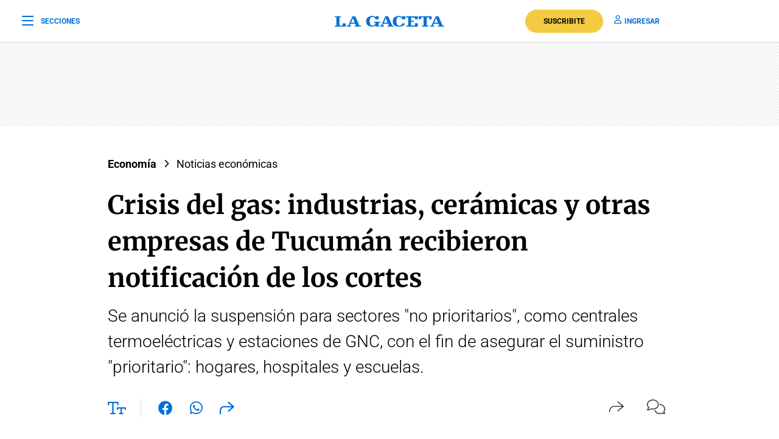

--- FILE ---
content_type: text/html; charset=utf-8
request_url: https://www.google.com/recaptcha/api2/aframe
body_size: 119
content:
<!DOCTYPE HTML><html><head><meta http-equiv="content-type" content="text/html; charset=UTF-8"></head><body><script nonce="8Gjz5ewTgc6qlP2zrK4sdQ">/** Anti-fraud and anti-abuse applications only. See google.com/recaptcha */ try{var clients={'sodar':'https://pagead2.googlesyndication.com/pagead/sodar?'};window.addEventListener("message",function(a){try{if(a.source===window.parent){var b=JSON.parse(a.data);var c=clients[b['id']];if(c){var d=document.createElement('img');d.src=c+b['params']+'&rc='+(localStorage.getItem("rc::a")?sessionStorage.getItem("rc::b"):"");window.document.body.appendChild(d);sessionStorage.setItem("rc::e",parseInt(sessionStorage.getItem("rc::e")||0)+1);localStorage.setItem("rc::h",'1769111578074');}}}catch(b){}});window.parent.postMessage("_grecaptcha_ready", "*");}catch(b){}</script></body></html>